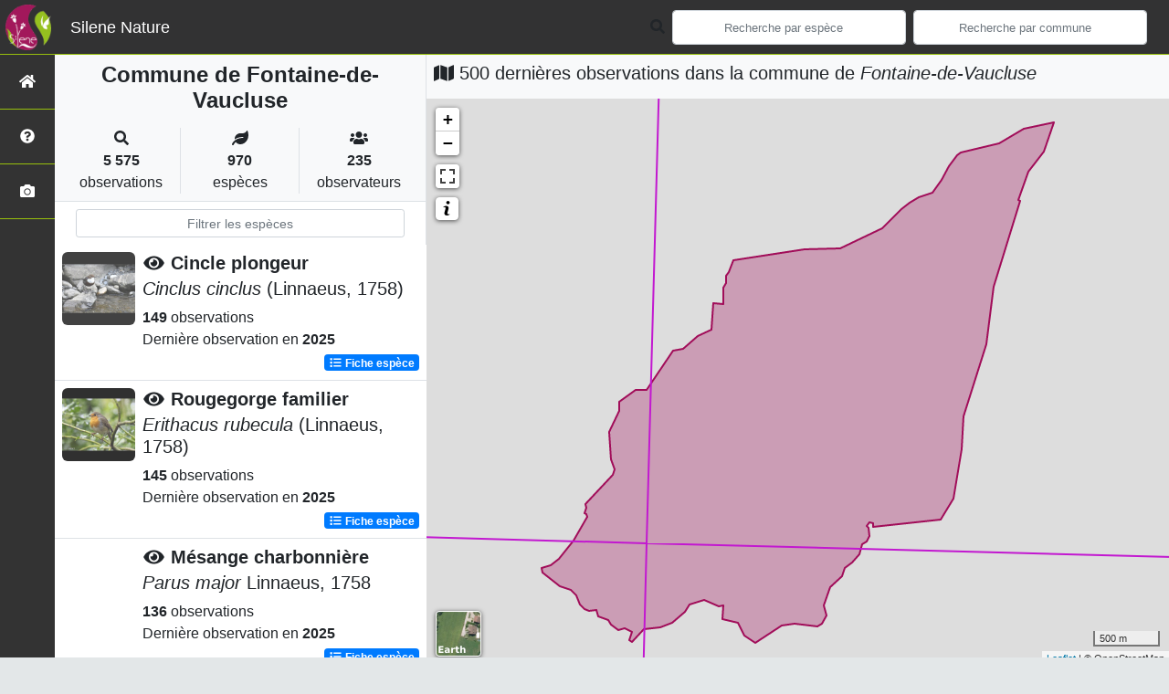

--- FILE ---
content_type: application/javascript; charset=utf-8
request_url: https://nature.silene.eu/static/mapGenerator.js
body_size: 4784
content:
const mailleBorderColor = String(
  getComputedStyle(document.documentElement).getPropertyValue(
    "--map-maille-border-color"
  )
);
const mailleLastObsBorderColor = String(
  getComputedStyle(document.documentElement).getPropertyValue(
    "--map-maille-lastobs-border-color"
  )
);
const territoryBorderColor = String(
  getComputedStyle(document.documentElement).getPropertyValue(
    "--map-territory-border-color"
  )
);
const areaBorderColor = String(
  getComputedStyle(document.documentElement).getPropertyValue(
    "--map-area-border-color"
  )
);

function generateMap(zoomHomeButton) {
  // Map initialization
  firstMapTile = L.tileLayer(configuration.MAP.FIRST_MAP.url, {
    attribution: configuration.MAP.FIRST_MAP.attribution,
  });
  orthoMap = L.tileLayer(configuration.MAP.SECOND_MAP.url, {
    attribution: configuration.MAP.SECOND_MAP.attribution,
  });

  baseMap = {};
  baseMap[configuration.MAP.FIRST_MAP.tileName] = firstMapTile;

  var map = L.map("map", {
    crs: L.CRS.EPSG3857,
    center: configuration.MAP.LAT_LONG,
    maxBounds: configuration.MAP.MAX_BOUNDS,
    minZoom: configuration.MAP.MIN_ZOOM,
    geosearch: true,
    zoom: configuration.MAP.ZOOM,
    layers: [firstMapTile],
    fullscreenControl: true,
    zoomControl: !(zoomHomeButton),
  });

  if (zoomHomeButton) {
    var zoomHome = L.Control.zoomHome();
    zoomHome.addTo(map);
  }



  // Style of territory on map
  // Uses snogylop to generate a mask
  territoryStyle = {
    fill: false,
    color: territoryBorderColor,
    weight: configuration.MAP.BORDERS_WEIGHT,
  };

  // Add limits of the territory to the map
  $(document).ready(function () {
    $.getJSON(url_limit_territory, function (json) {
      const territoryGeoJson = L.geoJson(json, {
        style: territoryStyle,
      });
      territoryGeoJson.addTo(map);
      // map.fitBounds(territoryGeoJson.getBounds())
    });
  });

  // 'Google-like' baseLayer controler

  var LayerControl = L.Control.extend({
    options: {
      position: "bottomleft",
    },

    onAdd: function (map) {
      currentTileMap = "topo";
      var container = L.DomUtil.create(
        "div",
        "leaflet-bar leaflet-control leaflet-control-custom"
      );

      container.style.backgroundColor = "white";
      container.style.backgroundImage =
        "url(" +
        configuration.URL_APPLICATION +
        "/static/images/logo_earth_map.PNG)";
      container.style.width = "50px";
      container.style.height = "50px";
      container.style.border = "solid white 1px";
      container.style.cursor = "pointer";
      $(container).attr("data-placement", "right");
      $(container).attr("data-toggle", "tooltip");
      $(container).attr("data-original-title", "Photos aérienne");

      container.onclick = function () {
        if (currentTileMap == "topo") {
          container.style.backgroundImage =
            "url(" +
            configuration.URL_APPLICATION +
            "/static/images/logo_topo_map.PNG)";
          $(container).attr("data-original-title", "Plan");
          map.removeLayer(firstMapTile);
          orthoMap.addTo(map);
          currentTileMap = "earth";
        } else {
          container.style.backgroundImage =
            "url(" +
            configuration.URL_APPLICATION +
            "/static/images/logo_earth_map.PNG)";
          $(container).attr("data-original-title", "Photos aérienne");
          map.removeLayer(orthoMap);
          firstMapTile.addTo(map);
          currentTileMap = "topo";
        }
      };
      return container;
    },
  });

  map.addControl(new LayerControl());

  // add tooltip on fullScreen button

  fullScreenButton = $(".leaflet-control-fullscreen");
  fullScreenButton.attr("data-placement", "right");
  fullScreenButton.attr("data-toggle", "tooltip");
  fullScreenButton.attr("data-original-title", "Fullscreen");
  $(".leaflet-control-fullscreen-button").removeAttr("title");

  // Add scale depending on the configuration
  if (configuration.MAP.ENABLE_SCALE) {
    L.control.scale(
      {
        imperial: false,
        position: 'bottomright'
      }
      ).addTo(map);
  }

  return map;
}

//****** Fonction fiche espècce ***********

// Popup Point
function onEachFeaturePoint(feature, layer) {
  popupContent =
    "<b>Date: </b>" +
    feature.properties.dateobs +
    "</br><b>Altitude: </b>" +
    feature.properties.altitude_retenue +
    "</br><b>Observateurs: </b>" +
    feature.properties.observateurs;

  // verifie si le champs effectif est rempli
  if (feature.properties.effectif_total != undefined) {
    layer.bindPopup(
      popupContent +
        "</br><b>Effectif: </b>" +
        feature.properties.effectif_total
    );
  } else {
    layer.bindPopup(popupContent);
  }
}

// popup Maille
function onEachFeatureMaille(feature, layer) {
  popupContent =
    "<b>Nombre d'observation(s): </b>" +
    feature.properties.nb_observations +
    "</br> <b> Dernière observation: </b>" +
    feature.properties.last_observation +
    " ";
  layer.bindPopup(popupContent);
}

// Style maille
function getColor(d) {
  return d > 100
    ? "#800026"
    : d > 50
    ? "#BD0026"
    : d > 20
    ? "#E31A1C"
    : d > 10
    ? "#FC4E2A"
    : d > 5
    ? "#FD8D3C"
    : d > 2
    ? "#FEB24C"
    : d > 1
    ? "#FED976"
    : "#FFEDA0";
}

function styleMaille(feature) {
  return {
    fillColor: getColor(feature.properties.nb_observations),
    weight: 1,
    color: mailleBorderColor,
    fillOpacity: 0.8,
  };
}

function generateLegendMaille() {
  legend.onAdd = function (map) {
    var div = L.DomUtil.create("div", "info legend"),
      grades = [0, 1, 2, 5, 10, 20, 50, 100],
      labels = ["<strong> Nombre <br> d'observations </strong> <br>"];

    // loop through our density intervals and generate a label with a colored square for each interval
    for (var i = 0; i < grades.length; i++) {
      labels.push(
        '<i style="background:' +
          getColor(grades[i] + 1) +
          '"></i> ' +
          grades[i] +
          (grades[i + 1] ? "&ndash;" + grades[i + 1] + "<br>" : "+")
      );
    }
    div.innerHTML = labels.join("<br>");

    return div;
  };

  legend.addTo(map);
}

// Geojson Maille
function generateGeojsonMaille(observations, yearMin, yearMax) {
  var i = 0;
  myGeoJson = { type: "FeatureCollection", features: [] };
  tabProperties = [];
  while (i < observations.length) {
    if (observations[i].annee >= yearMin && observations[i].annee <= yearMax) {
      geometry = observations[i].geojson_maille;
      idMaille = observations[i].id_maille;
      properties = {
        id_maille: idMaille,
        nb_observations: 1,
        last_observation: observations[i].annee,
        tabDateobs: [new Date(observations[i].dateobs)],
      };
      var j = i + 1;
      while (j < observations.length && observations[j].id_maille <= idMaille) {
        if (
          observations[j].annee >= yearMin &&
          observations[j].annee <= yearMax
        ) {
          properties.nb_observations += observations[j].nb_observations;
          properties.tabDateobs.push(new Date(observations[i].dateobs));
        }
        if (observations[j].annee >= properties.last_observation) {
          properties.last_observation = observations[j].annee;
        }
        j = j + 1;
      }
      myGeoJson.features.push({
        type: "Feature",
        properties: properties,
        geometry: geometry,
      });
      // on avance jusqu' à j
      i = j;
    } else {
      i = i + 1;
    }
  }

  return myGeoJson;
}

// Display Maille layer

function displayMailleLayerFicheEspece(observationsMaille) {
  myGeoJson = observationsMaille;
  currentLayer = L.geoJson(myGeoJson, {
    onEachFeature: onEachFeatureMaille,
    style: styleMaille,
  });
  currentLayer.addTo(map);
  // map.fitBounds(currentLayer.getBounds()); ZOOM FUNCTION ON SPECIES SHEET MAILLE OBSERVATIONS DISPLAY

  // ajout de la légende
  generateLegendMaille();
}

function generateGeojsonGridArea(observations) {
  var i = 0;
  myGeoJson = { type: "FeatureCollection", features: [] };
  tabProperties = [];
  while (i < observations.length) {
    geometry = observations[i].geojson_maille;
    idMaille = observations[i].id_maille;
    properties = {
      id_maille: idMaille,
      nb_observations: 1,
      last_observation: observations[i].annee,
    };
    var j = i + 1;
    while (j < observations.length && observations[j].id_maille <= idMaille) {
      properties.nb_observations += observations[j].nb_observations;

      if (observations[j].annee >= properties.last_observation) {
        properties.last_observation = observations[j].annee;
      }
      j = j + 1;
    }
    myGeoJson.features.push({
      type: "Feature",
      properties: properties,
      geometry: geometry,
    });
    // on avance jusqu' à j
    i = j;
  }

  return myGeoJson;
}

function displayGridLayerArea(observations) {
  myGeoJson = generateGeojsonGridArea(observations);
  currentLayer = L.geoJson(myGeoJson, {
    onEachFeature: onEachFeatureMaille,
    style: styleMaille,
  });
  currentLayer.addTo(map);
  if (currentLayer.getBounds().isValid()) {
    map.fitBounds(currentLayer.getBounds());
  }

  // ajout de la légende
  generateLegendMaille();
}

// GeoJson Point
function generateGeojsonPointFicheEspece(
  geojsonPoint,
  yearMin,
  yearMax,
  sliderTouch
) {
  var filteredGeoJsonPoint = Object.assign({}, geojsonPoint);
  // si on a touché le slider on filtre sinon on retourne directement le geojson
  if (yearMin && yearMax && sliderTouch) {
    filteredGeoJsonPoint.features = geojsonPoint.features.filter(function (
      obs
    ) {
      return obs.properties.year >= yearMin && obs.properties.year <= yearMax;
    });
    return filteredGeoJsonPoint;
  } else {
    return filteredGeoJsonPoint;
  }
}

// Display marker Layer (cluster or not)
function displayMarkerLayerFicheEspece(
  observationsPoint,
  yearMin,
  yearMax,
  sliderTouch
) {
  // on vérifie si le slider a été touché
  // sinon on met null a yearmin et yearmax pour ne pas filtrer par année a la génération du GeoJson

  // yearMin = years[0] == taxonYearMin ? null : years[0];
  // yearMax = years[1] == YEARMAX ? null : years[1];
  myGeoJson = generateGeojsonPointFicheEspece(
    observationsPoint,
    yearMin,
    yearMax,
    sliderTouch
  );

  if (typeof pointDisplayOptionsFicheEspece == "undefined") {
    pointDisplayOptionsFicheEspece = function (feature) {
      return {};
    };
  }
  currentLayer = L.geoJson(myGeoJson, {
    onEachFeature: onEachFeaturePoint,

    pointToLayer: function (feature, latlng) {
      return L.circleMarker(latlng, pointDisplayOptionsFicheEspece(feature));
    },
  });
  if (myGeoJson.features.length > configuration.LIMIT_CLUSTER_POINT) {
    newLayer = currentLayer;
    currentLayer = L.markerClusterGroup();
    currentLayer.addLayer(newLayer);
    map.addLayer(currentLayer);
  } else {
    currentLayer.addTo(map);
  }
  // map.fitBounds(currentLayer.getBounds()); ZOOM FUNCTION ON SPECIES SHEET MARKER LAYER OBSERVATIONS DISPLAY

  if (typeof divLegendeFicheEspece !== "undefined") {
    legend.onAdd = function (map) {
      var div = L.DomUtil.create("div", "info legend");
      div.innerHTML = divLegendeFicheEspece;
      return div;
    };
    legend.addTo(map);
  }
}

// ***************Fonction lastObservations: mapHome et mapCommune*****************

/* *** Point ****/

function onEachFeaturePointLastObs(feature, layer) {
  popupContent =
    "<b>Espèce: </b>" +
    feature.properties.taxon +
    "</br><b>Date: </b>" +
    feature.properties.dateobs +
    "</br><b>Altitude: </b>" +
    feature.properties.altitude_retenue;

  layer.bindPopup(
    popupContent +
      "</br> <a href='" +
      configuration.URL_APPLICATION +
      language +
      "/espece/" +
      feature.properties.cd_ref +
      "'> Fiche espèce </a>"
  );
}

function onEachFeaturePointCommune(feature, layer) {
  popupContent =
    "<b>Espèce: </b>" +
    feature.properties.taxon +
    "</br><b>Date: </b>" +
    feature.properties.dateobs +
    "</br><b>Altitude: </b>" +
    feature.properties.altitude_retenue +
    "</br><b> Observateurs(s): </b>" +
    feature.properties.observateurs;

  layer.bindPopup(
    popupContent +
      "</br> <a href='" +
      configuration.URL_APPLICATION +
      "/espece/" +
      feature.properties.cd_ref +
      "'> Fiche espèce </a>"
  );
}

function generateGeojsonPointLastObs(observationsPoint) {
  myGeoJson = { type: "FeatureCollection", features: [] };

  observationsPoint.forEach(function (obs) {
    properties = obs;
    properties["dateobsCompare"] = new Date(obs.dateobs);
    properties["dateobs"] = obs.dateobs;
    properties["nb_observations"] = 1;
    myGeoJson.features.push({
      type: "Feature",
      properties: properties,
      geometry: obs.geojson_point,
    });
  });
  return myGeoJson;
}

function displayMarkerLayerPointLastObs(observationsPoint) {
  myGeoJson = generateGeojsonPointLastObs(observationsPoint);
  if (typeof pointDisplayOptionsFicheCommuneHome == "undefined") {
    pointDisplayOptionsFicheCommuneHome = function (feature) {
      return {};
    };
  }

  currentLayer = L.geoJson(myGeoJson, {
    onEachFeature: onEachFeaturePointLastObs,
    pointToLayer: function (feature, latlng) {
      return L.circleMarker(
        latlng,
        pointDisplayOptionsFicheCommuneHome(feature)
      );
    },
  });

  map.addLayer(currentLayer);
  if (typeof divLegendeFicheCommuneHome !== "undefined") {
    legend.onAdd = function (map) {
      var div = L.DomUtil.create("div", "info legend");
      div.innerHTML = divLegendeFicheCommuneHome;
      return div;
    };
    legend.addTo(map);
  }
}

function displayMarkerLayerPointCommune(observationsPoint) {
  myGeoJson = generateGeojsonPointLastObs(observationsPoint);
  if (typeof pointDisplayOptionsFicheCommuneHome == "undefined") {
    pointDisplayOptionsFicheCommuneHome = function (feature) {
      return {};
    };
  }

  currentLayer = L.geoJson(myGeoJson, {
    onEachFeature: onEachFeaturePointCommune,
    pointToLayer: function (feature, latlng) {
      return L.circleMarker(
        latlng,
        pointDisplayOptionsFicheCommuneHome(feature)
      );
    },
  });

  map.addLayer(currentLayer);
  if (typeof divLegendeFicheCommuneHome !== "undefined") {
    legend.onAdd = function (map) {
      var div = L.DomUtil.create("div", "info legend");
      div.innerHTML = divLegendeFicheCommuneHome;
      return div;
    };
    legend.addTo(map);
  }
}

//  ** MAILLE ***

function compare(a, b) {
  if (a.id_maille < b.id_maille) return -1;
  if (a.id_maille > b.id_maille) return 1;
  return 0;
}

function buildSpeciesEntries(taxons) {
  rows = [];
  taxons.forEach(taxon => {
    href = `${configuration.URL_APPLICATION}/espece/${taxon.cdRef}`
    rows.push(`<li><a href="${href}">${taxon.name}</li>`);
  });
  return rows.join('\n');
}

function onEachFeatureMailleLastObs(feature, layer) {
  title = `${feature.properties.taxons.length} espèces observées dans la maille &nbsp;: `;
  rows = buildSpeciesEntries(feature.properties.taxons);
  popupContent = `<b>${title}</b><ul>${rows}</ul>`;

  layer.bindPopup(popupContent, { maxHeight: 300 });
}

function styleMailleLastObs() {
  return {
    opacity: 1,
    weight: 2,
    color: mailleLastObsBorderColor,
    fillOpacity: 0,
  };
}

function generateGeoJsonMailleLastObs(observations) {
  var features = [];
  observations.forEach((obs) => {
    findedFeature = features.find(
      (feat) => feat.properties.meshId === obs.id_maille
    );
    if (!findedFeature) {
      features.push({
        type: "Feature",
        geometry: obs.geojson_maille,
        properties: {
          meshId: obs.id_maille,
          taxons: [
            {
              cdRef: obs.cd_ref,
              name: obs.taxon,
            },
          ],
        },
      });
    } else if (
      !findedFeature.properties.taxons.find(
        (taxon) => taxon.cdRef === obs.cd_ref
      )
    ) {
      findedFeature.properties.taxons.push({
        cdRef: obs.cd_ref,
        name: obs.taxon,
      });
    }
  });

  return {
    type: "FeatureCollection",
    features: features,
  };
}

function find_id_observation_in_array(tab_id, id_observation) {
  i = 0;
  while (i < tab_id.length && tab_id[i] != id_observation) {
    i = i + 1;
  }
  return i != tab_id.length;
}

function displayMailleLayerLastObs(observations) {
  var geojsonMaille = generateGeoJsonMailleLastObs(observations);
  currentLayer = L.geoJson(geojsonMaille, {
    onEachFeature: onEachFeatureMailleLastObs,
    style: styleMailleLastObs,
  });
  currentLayer.addTo(map);
  //map.fitBounds(currentLayer.getBounds()); ZOOM ON LAST OBS MAILLE
}

// Legend

var legend;
var legendActiv = false;
var div;

function generateLegende(htmlLegend) {
  // Legende

  var legendControl = L.Control.extend({
    options: {
      position: "topleft",
      //control position - allowed: 'topleft', 'topright', 'bottomleft', 'bottomright'
    },

    onAdd: function (map) {
      var container = L.DomUtil.create(
        "div",
        "leaflet-bar leaflet-control leaflet-control-custom"
      );

      container.style.backgroundColor = "white";
      container.style.width = "25px";
      container.style.height = "25px";
      container.style.border = "solid white 1px";
      container.style.cursor = "pointer";
      $(container).html(
        "<img src='" +
          configuration.URL_APPLICATION +
          "/static/images/info.png' alt='Légende'>"
      );
      $(container).attr("data-placement", "right");
      $(container).attr("data-toggle", "tooltip");
      $(container).attr("data-original-title", "Legend");

      container.onclick = function () {
        if (legendActiv == false) {
          legend = L.control({ position: "topleft" });

          legend.onAdd = function (map) {
            (div = L.DomUtil.create("div", "info legend")),
              $(div).addClass("generalLegend");

            div.innerHTML = htmlLegend;

            return div;
          };
          legend.addTo(map);
          legendActiv = true;
        } else {
          legend.remove(map);
          legendActiv = false;
        }
      };
      return container;
    },
  });

  map.addControl(new legendControl());
}

var mySlider;

function generateSliderOnMap() {
  var SliderControl = L.Control.extend({
    options: {
      position: "bottomleft",
      //control position - allowed: 'topleft', 'topright', 'bottomleft', 'bottomright'
    },

    onAdd: function (map) {
      var sliderContainer = L.DomUtil.create(
        "div",
        "leaflet-bar leaflet-control leaflet-slider-control"
      );

      sliderContainer.style.backgroundColor = "white";
      sliderContainer.style.width = "300px";
      sliderContainer.style.height = "70px";
      sliderContainer.style.border = "solid white 1px";
      sliderContainer.style.cursor = "pointer";
      $(sliderContainer).css("margin-bottom", "-300px");
      $(sliderContainer).css("margin-left", "200px");
      $(sliderContainer).css("text-align", "center");
      $(sliderContainer).append(
        "<p> <span id='yearMin'> </span> <input id='sliderControl' type='text'/> <span id='yearMax'>  </span>  </p>" +
          "<p id='nbObs'> Nombre d'observation(s): " +
          nb_obs +
          " </p>"
      );
      L.DomEvent.disableClickPropagation(sliderContainer);
      return sliderContainer;
    },
  });

  map.addControl(new SliderControl());

  mySlider = new Slider("#sliderControl", {
    value: [taxonYearMin, YEARMAX],
    min: taxonYearMin,
    max: YEARMAX,
    step: configuration.MAP.STEP,
  });

  $("#yearMax").html("&nbsp;&nbsp;&nbsp;&nbsp;" + YEARMAX);
  $("#yearMin").html(taxonYearMin + "&nbsp;&nbsp;&nbsp;&nbsp");
}
